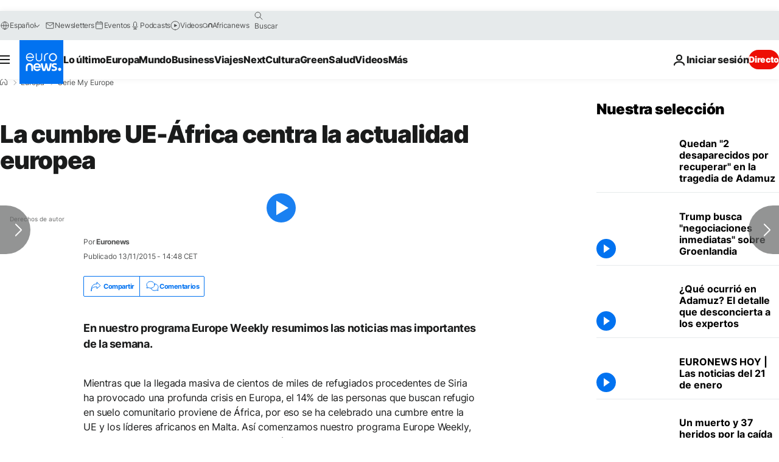

--- FILE ---
content_type: application/javascript
request_url: https://ml314.com/utsync.ashx?pub=&adv=&et=0&eid=84280&ct=js&pi=&fp=&clid=&if=0&ps=&cl=&mlt=&data=&&cp=https%3A%2F%2Fes.euronews.com%2Fmy-europe%2F2015%2F11%2F13%2Fla-cumbre-ue-africa-centra-la-actualidad-europea&pv=1769025765169_yz9rrpdtl&bl=en-us@posix&cb=748595&return=&ht=&d=&dc=&si=1769025765169_yz9rrpdtl&cid=&s=1280x720&rp=&v=2.8.0.252
body_size: 724
content:
_ml.setFPI('3658469078574563355');_ml.syncCallback({"es":true,"ds":true});_ml.processTag({ url: 'https://dpm.demdex.net/ibs:dpid=22052&dpuuid=3658469078574563355&redir=', type: 'img' });
_ml.processTag({ url: 'https://idsync.rlcdn.com/395886.gif?partner_uid=3658469078574563355', type: 'img' });
_ml.processTag({ url: 'https://match.adsrvr.org/track/cmf/generic?ttd_pid=d0tro1j&ttd_tpi=1', type: 'img' });
_ml.processTag({ url: 'https://ib.adnxs.com/getuid?https://ml314.com/csync.ashx%3Ffp=$UID%26person_id=3658469078574563355%26eid=2', type: 'img' });
